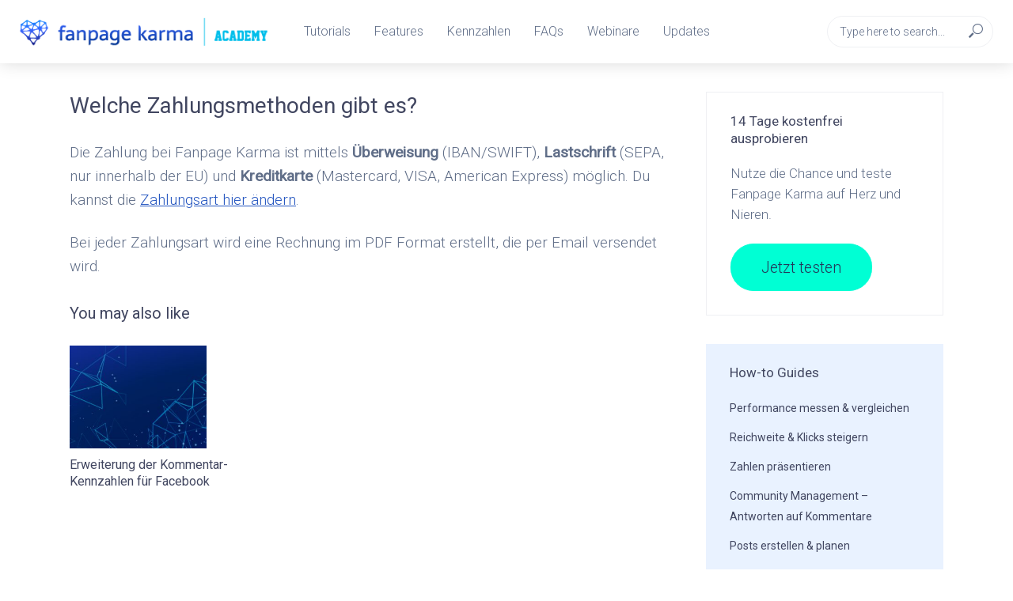

--- FILE ---
content_type: text/html; charset=UTF-8
request_url: https://academy.fanpagekarma.com/hrf_faq/welche-zahlungsmethoden-gibt-es/
body_size: 16443
content:
<!DOCTYPE html>
<html lang="de-DE">
<head>
<meta charset="UTF-8">
<meta name="viewport" content="width=device-width,initial-scale=1.0">
<link rel="pingback" href="https://academy.fanpagekarma.com/xmlrpc.php">
<link rel="profile" href="https://gmpg.org/xfn/11" />
<meta name='robots' content='index, follow, max-image-preview:large, max-snippet:-1, max-video-preview:-1' />
	<style>img:is([sizes="auto" i], [sizes^="auto," i]) { contain-intrinsic-size: 3000px 1500px }</style>
	
	<!-- This site is optimized with the Yoast SEO plugin v26.8 - https://yoast.com/product/yoast-seo-wordpress/ -->
	<title>Welche Zahlungsmethoden gibt es? - Fanpage Karma Academy</title>
	<link rel="canonical" href="https://academy.fanpagekarma.com/hrf_faq/welche-zahlungsmethoden-gibt-es/" />
	<meta property="og:locale" content="de_DE" />
	<meta property="og:type" content="article" />
	<meta property="og:title" content="Welche Zahlungsmethoden gibt es? - Fanpage Karma Academy" />
	<meta property="og:description" content="Die Zahlung bei Fanpage Karma ist mittels Überweisung (IBAN/SWIFT), Lastschrift (SEPA, nur innerhalb der EU) und Kreditkarte (Mastercard, VISA, American Express) möglich. Du kannst die Zahlungsart hier ändern. Bei jeder Zahlungsart wird eine Rechnung im PDF Format erstellt, die per Email versendet wird." />
	<meta property="og:url" content="https://academy.fanpagekarma.com/hrf_faq/welche-zahlungsmethoden-gibt-es/" />
	<meta property="og:site_name" content="Fanpage Karma Academy" />
	<meta property="article:modified_time" content="2020-12-01T07:47:05+00:00" />
	<meta name="twitter:card" content="summary_large_image" />
	<script type="application/ld+json" class="yoast-schema-graph">{"@context":"https://schema.org","@graph":[{"@type":"WebPage","@id":"https://academy.fanpagekarma.com/hrf_faq/welche-zahlungsmethoden-gibt-es/","url":"https://academy.fanpagekarma.com/hrf_faq/welche-zahlungsmethoden-gibt-es/","name":"Welche Zahlungsmethoden gibt es? - Fanpage Karma Academy","isPartOf":{"@id":"https://academy.fanpagekarma.com/#website"},"datePublished":"2019-06-06T09:35:30+00:00","dateModified":"2020-12-01T07:47:05+00:00","breadcrumb":{"@id":"https://academy.fanpagekarma.com/hrf_faq/welche-zahlungsmethoden-gibt-es/#breadcrumb"},"inLanguage":"de","potentialAction":[{"@type":"ReadAction","target":["https://academy.fanpagekarma.com/hrf_faq/welche-zahlungsmethoden-gibt-es/"]}]},{"@type":"BreadcrumbList","@id":"https://academy.fanpagekarma.com/hrf_faq/welche-zahlungsmethoden-gibt-es/#breadcrumb","itemListElement":[{"@type":"ListItem","position":1,"name":"Startseite","item":"https://academy.fanpagekarma.com/"},{"@type":"ListItem","position":2,"name":"Welche Zahlungsmethoden gibt es?"}]},{"@type":"WebSite","@id":"https://academy.fanpagekarma.com/#website","url":"https://academy.fanpagekarma.com/","name":"Fanpage Karma Academy","description":"","publisher":{"@id":"https://academy.fanpagekarma.com/#organization"},"potentialAction":[{"@type":"SearchAction","target":{"@type":"EntryPoint","urlTemplate":"https://academy.fanpagekarma.com/?s={search_term_string}"},"query-input":{"@type":"PropertyValueSpecification","valueRequired":true,"valueName":"search_term_string"}}],"inLanguage":"de"},{"@type":"Organization","@id":"https://academy.fanpagekarma.com/#organization","name":"Fanpage Karma Academy","url":"https://academy.fanpagekarma.com/","logo":{"@type":"ImageObject","inLanguage":"de","@id":"https://academy.fanpagekarma.com/#/schema/logo/image/","url":"https://academy.fanpagekarma.com/wp-content/uploads/2018/10/cropped-Kopie-von-fpk-Logo-weiß.png","contentUrl":"https://academy.fanpagekarma.com/wp-content/uploads/2018/10/cropped-Kopie-von-fpk-Logo-weiß.png","width":1672,"height":418,"caption":"Fanpage Karma Academy"},"image":{"@id":"https://academy.fanpagekarma.com/#/schema/logo/image/"}}]}</script>
	<!-- / Yoast SEO plugin. -->


<link rel='dns-prefetch' href='//fonts.googleapis.com' />
<link rel="alternate" type="application/rss+xml" title="Fanpage Karma Academy &raquo; Feed" href="https://academy.fanpagekarma.com/feed/" />
<script type="text/javascript" id="wpp-js" src="https://academy.fanpagekarma.com/wp-content/plugins/wordpress-popular-posts/assets/js/wpp.min.js?ver=7.3.6" data-sampling="0" data-sampling-rate="100" data-api-url="https://academy.fanpagekarma.com/wp-json/wordpress-popular-posts" data-post-id="1908" data-token="f9bed9f0f6" data-lang="0" data-debug="0"></script>
<script type="text/javascript">
/* <![CDATA[ */
window._wpemojiSettings = {"baseUrl":"https:\/\/s.w.org\/images\/core\/emoji\/15.0.3\/72x72\/","ext":".png","svgUrl":"https:\/\/s.w.org\/images\/core\/emoji\/15.0.3\/svg\/","svgExt":".svg","source":{"wpemoji":"https:\/\/academy.fanpagekarma.com\/wp-includes\/js\/wp-emoji.js","twemoji":"https:\/\/academy.fanpagekarma.com\/wp-includes\/js\/twemoji.js"}};
/**
 * @output wp-includes/js/wp-emoji-loader.js
 */

/**
 * Emoji Settings as exported in PHP via _print_emoji_detection_script().
 * @typedef WPEmojiSettings
 * @type {object}
 * @property {?object} source
 * @property {?string} source.concatemoji
 * @property {?string} source.twemoji
 * @property {?string} source.wpemoji
 * @property {?boolean} DOMReady
 * @property {?Function} readyCallback
 */

/**
 * Support tests.
 * @typedef SupportTests
 * @type {object}
 * @property {?boolean} flag
 * @property {?boolean} emoji
 */

/**
 * IIFE to detect emoji support and load Twemoji if needed.
 *
 * @param {Window} window
 * @param {Document} document
 * @param {WPEmojiSettings} settings
 */
( function wpEmojiLoader( window, document, settings ) {
	if ( typeof Promise === 'undefined' ) {
		return;
	}

	var sessionStorageKey = 'wpEmojiSettingsSupports';
	var tests = [ 'flag', 'emoji' ];

	/**
	 * Checks whether the browser supports offloading to a Worker.
	 *
	 * @since 6.3.0
	 *
	 * @private
	 *
	 * @returns {boolean}
	 */
	function supportsWorkerOffloading() {
		return (
			typeof Worker !== 'undefined' &&
			typeof OffscreenCanvas !== 'undefined' &&
			typeof URL !== 'undefined' &&
			URL.createObjectURL &&
			typeof Blob !== 'undefined'
		);
	}

	/**
	 * @typedef SessionSupportTests
	 * @type {object}
	 * @property {number} timestamp
	 * @property {SupportTests} supportTests
	 */

	/**
	 * Get support tests from session.
	 *
	 * @since 6.3.0
	 *
	 * @private
	 *
	 * @returns {?SupportTests} Support tests, or null if not set or older than 1 week.
	 */
	function getSessionSupportTests() {
		try {
			/** @type {SessionSupportTests} */
			var item = JSON.parse(
				sessionStorage.getItem( sessionStorageKey )
			);
			if (
				typeof item === 'object' &&
				typeof item.timestamp === 'number' &&
				new Date().valueOf() < item.timestamp + 604800 && // Note: Number is a week in seconds.
				typeof item.supportTests === 'object'
			) {
				return item.supportTests;
			}
		} catch ( e ) {}
		return null;
	}

	/**
	 * Persist the supports in session storage.
	 *
	 * @since 6.3.0
	 *
	 * @private
	 *
	 * @param {SupportTests} supportTests Support tests.
	 */
	function setSessionSupportTests( supportTests ) {
		try {
			/** @type {SessionSupportTests} */
			var item = {
				supportTests: supportTests,
				timestamp: new Date().valueOf()
			};

			sessionStorage.setItem(
				sessionStorageKey,
				JSON.stringify( item )
			);
		} catch ( e ) {}
	}

	/**
	 * Checks if two sets of Emoji characters render the same visually.
	 *
	 * This function may be serialized to run in a Worker. Therefore, it cannot refer to variables from the containing
	 * scope. Everything must be passed by parameters.
	 *
	 * @since 4.9.0
	 *
	 * @private
	 *
	 * @param {CanvasRenderingContext2D} context 2D Context.
	 * @param {string} set1 Set of Emoji to test.
	 * @param {string} set2 Set of Emoji to test.
	 *
	 * @return {boolean} True if the two sets render the same.
	 */
	function emojiSetsRenderIdentically( context, set1, set2 ) {
		// Cleanup from previous test.
		context.clearRect( 0, 0, context.canvas.width, context.canvas.height );
		context.fillText( set1, 0, 0 );
		var rendered1 = new Uint32Array(
			context.getImageData(
				0,
				0,
				context.canvas.width,
				context.canvas.height
			).data
		);

		// Cleanup from previous test.
		context.clearRect( 0, 0, context.canvas.width, context.canvas.height );
		context.fillText( set2, 0, 0 );
		var rendered2 = new Uint32Array(
			context.getImageData(
				0,
				0,
				context.canvas.width,
				context.canvas.height
			).data
		);

		return rendered1.every( function ( rendered2Data, index ) {
			return rendered2Data === rendered2[ index ];
		} );
	}

	/**
	 * Determines if the browser properly renders Emoji that Twemoji can supplement.
	 *
	 * This function may be serialized to run in a Worker. Therefore, it cannot refer to variables from the containing
	 * scope. Everything must be passed by parameters.
	 *
	 * @since 4.2.0
	 *
	 * @private
	 *
	 * @param {CanvasRenderingContext2D} context 2D Context.
	 * @param {string} type Whether to test for support of "flag" or "emoji".
	 * @param {Function} emojiSetsRenderIdentically Reference to emojiSetsRenderIdentically function, needed due to minification.
	 *
	 * @return {boolean} True if the browser can render emoji, false if it cannot.
	 */
	function browserSupportsEmoji( context, type, emojiSetsRenderIdentically ) {
		var isIdentical;

		switch ( type ) {
			case 'flag':
				/*
				 * Test for Transgender flag compatibility. Added in Unicode 13.
				 *
				 * To test for support, we try to render it, and compare the rendering to how it would look if
				 * the browser doesn't render it correctly (white flag emoji + transgender symbol).
				 */
				isIdentical = emojiSetsRenderIdentically(
					context,
					'\uD83C\uDFF3\uFE0F\u200D\u26A7\uFE0F', // as a zero-width joiner sequence
					'\uD83C\uDFF3\uFE0F\u200B\u26A7\uFE0F' // separated by a zero-width space
				);

				if ( isIdentical ) {
					return false;
				}

				/*
				 * Test for UN flag compatibility. This is the least supported of the letter locale flags,
				 * so gives us an easy test for full support.
				 *
				 * To test for support, we try to render it, and compare the rendering to how it would look if
				 * the browser doesn't render it correctly ([U] + [N]).
				 */
				isIdentical = emojiSetsRenderIdentically(
					context,
					'\uD83C\uDDFA\uD83C\uDDF3', // as the sequence of two code points
					'\uD83C\uDDFA\u200B\uD83C\uDDF3' // as the two code points separated by a zero-width space
				);

				if ( isIdentical ) {
					return false;
				}

				/*
				 * Test for English flag compatibility. England is a country in the United Kingdom, it
				 * does not have a two letter locale code but rather a five letter sub-division code.
				 *
				 * To test for support, we try to render it, and compare the rendering to how it would look if
				 * the browser doesn't render it correctly (black flag emoji + [G] + [B] + [E] + [N] + [G]).
				 */
				isIdentical = emojiSetsRenderIdentically(
					context,
					// as the flag sequence
					'\uD83C\uDFF4\uDB40\uDC67\uDB40\uDC62\uDB40\uDC65\uDB40\uDC6E\uDB40\uDC67\uDB40\uDC7F',
					// with each code point separated by a zero-width space
					'\uD83C\uDFF4\u200B\uDB40\uDC67\u200B\uDB40\uDC62\u200B\uDB40\uDC65\u200B\uDB40\uDC6E\u200B\uDB40\uDC67\u200B\uDB40\uDC7F'
				);

				return ! isIdentical;
			case 'emoji':
				/*
				 * Four and twenty blackbirds baked in a pie.
				 *
				 * To test for Emoji 15.0 support, try to render a new emoji: Blackbird.
				 *
				 * The Blackbird is a ZWJ sequence combining 🐦 Bird and ⬛ large black square.,
				 *
				 * 0x1F426 (\uD83D\uDC26) == Bird
				 * 0x200D == Zero-Width Joiner (ZWJ) that links the code points for the new emoji or
				 * 0x200B == Zero-Width Space (ZWS) that is rendered for clients not supporting the new emoji.
				 * 0x2B1B == Large Black Square
				 *
				 * When updating this test for future Emoji releases, ensure that individual emoji that make up the
				 * sequence come from older emoji standards.
				 */
				isIdentical = emojiSetsRenderIdentically(
					context,
					'\uD83D\uDC26\u200D\u2B1B', // as the zero-width joiner sequence
					'\uD83D\uDC26\u200B\u2B1B' // separated by a zero-width space
				);

				return ! isIdentical;
		}

		return false;
	}

	/**
	 * Checks emoji support tests.
	 *
	 * This function may be serialized to run in a Worker. Therefore, it cannot refer to variables from the containing
	 * scope. Everything must be passed by parameters.
	 *
	 * @since 6.3.0
	 *
	 * @private
	 *
	 * @param {string[]} tests Tests.
	 * @param {Function} browserSupportsEmoji Reference to browserSupportsEmoji function, needed due to minification.
	 * @param {Function} emojiSetsRenderIdentically Reference to emojiSetsRenderIdentically function, needed due to minification.
	 *
	 * @return {SupportTests} Support tests.
	 */
	function testEmojiSupports( tests, browserSupportsEmoji, emojiSetsRenderIdentically ) {
		var canvas;
		if (
			typeof WorkerGlobalScope !== 'undefined' &&
			self instanceof WorkerGlobalScope
		) {
			canvas = new OffscreenCanvas( 300, 150 ); // Dimensions are default for HTMLCanvasElement.
		} else {
			canvas = document.createElement( 'canvas' );
		}

		var context = canvas.getContext( '2d', { willReadFrequently: true } );

		/*
		 * Chrome on OS X added native emoji rendering in M41. Unfortunately,
		 * it doesn't work when the font is bolder than 500 weight. So, we
		 * check for bold rendering support to avoid invisible emoji in Chrome.
		 */
		context.textBaseline = 'top';
		context.font = '600 32px Arial';

		var supports = {};
		tests.forEach( function ( test ) {
			supports[ test ] = browserSupportsEmoji( context, test, emojiSetsRenderIdentically );
		} );
		return supports;
	}

	/**
	 * Adds a script to the head of the document.
	 *
	 * @ignore
	 *
	 * @since 4.2.0
	 *
	 * @param {string} src The url where the script is located.
	 *
	 * @return {void}
	 */
	function addScript( src ) {
		var script = document.createElement( 'script' );
		script.src = src;
		script.defer = true;
		document.head.appendChild( script );
	}

	settings.supports = {
		everything: true,
		everythingExceptFlag: true
	};

	// Create a promise for DOMContentLoaded since the worker logic may finish after the event has fired.
	var domReadyPromise = new Promise( function ( resolve ) {
		document.addEventListener( 'DOMContentLoaded', resolve, {
			once: true
		} );
	} );

	// Obtain the emoji support from the browser, asynchronously when possible.
	new Promise( function ( resolve ) {
		var supportTests = getSessionSupportTests();
		if ( supportTests ) {
			resolve( supportTests );
			return;
		}

		if ( supportsWorkerOffloading() ) {
			try {
				// Note that the functions are being passed as arguments due to minification.
				var workerScript =
					'postMessage(' +
					testEmojiSupports.toString() +
					'(' +
					[
						JSON.stringify( tests ),
						browserSupportsEmoji.toString(),
						emojiSetsRenderIdentically.toString()
					].join( ',' ) +
					'));';
				var blob = new Blob( [ workerScript ], {
					type: 'text/javascript'
				} );
				var worker = new Worker( URL.createObjectURL( blob ), { name: 'wpTestEmojiSupports' } );
				worker.onmessage = function ( event ) {
					supportTests = event.data;
					setSessionSupportTests( supportTests );
					worker.terminate();
					resolve( supportTests );
				};
				return;
			} catch ( e ) {}
		}

		supportTests = testEmojiSupports( tests, browserSupportsEmoji, emojiSetsRenderIdentically );
		setSessionSupportTests( supportTests );
		resolve( supportTests );
	} )
		// Once the browser emoji support has been obtained from the session, finalize the settings.
		.then( function ( supportTests ) {
			/*
			 * Tests the browser support for flag emojis and other emojis, and adjusts the
			 * support settings accordingly.
			 */
			for ( var test in supportTests ) {
				settings.supports[ test ] = supportTests[ test ];

				settings.supports.everything =
					settings.supports.everything && settings.supports[ test ];

				if ( 'flag' !== test ) {
					settings.supports.everythingExceptFlag =
						settings.supports.everythingExceptFlag &&
						settings.supports[ test ];
				}
			}

			settings.supports.everythingExceptFlag =
				settings.supports.everythingExceptFlag &&
				! settings.supports.flag;

			// Sets DOMReady to false and assigns a ready function to settings.
			settings.DOMReady = false;
			settings.readyCallback = function () {
				settings.DOMReady = true;
			};
		} )
		.then( function () {
			return domReadyPromise;
		} )
		.then( function () {
			// When the browser can not render everything we need to load a polyfill.
			if ( ! settings.supports.everything ) {
				settings.readyCallback();

				var src = settings.source || {};

				if ( src.concatemoji ) {
					addScript( src.concatemoji );
				} else if ( src.wpemoji && src.twemoji ) {
					addScript( src.twemoji );
					addScript( src.wpemoji );
				}
			}
		} );
} )( window, document, window._wpemojiSettings );

/* ]]> */
</script>
<style id='wp-emoji-styles-inline-css' type='text/css'>

	img.wp-smiley, img.emoji {
		display: inline !important;
		border: none !important;
		box-shadow: none !important;
		height: 1em !important;
		width: 1em !important;
		margin: 0 0.07em !important;
		vertical-align: -0.1em !important;
		background: none !important;
		padding: 0 !important;
	}
</style>
<link rel='stylesheet' id='wp-block-library-css' href='https://academy.fanpagekarma.com/wp-content/plugins/gutenberg/build/styles/block-library/style.css' type='text/css' media='all' />
<link rel='stylesheet' id='ff-google-fonts-css' href='//fonts.googleapis.com/css?family=Raleway%3A400%2C500%2C700' type='text/css' media='all' />
<link rel='stylesheet' id='ff-shortcodes-css' href='https://academy.fanpagekarma.com/wp-content/plugins/fruitful-shortcodes/fruitful-shortcodes-2.0.0/assets/css/front.css' type='text/css' media='all' />
<link rel='stylesheet' id='ff-fruitful_alert-css' href='https://academy.fanpagekarma.com/wp-content/plugins/fruitful-shortcodes/fruitful-shortcodes-2.0.0//assets/shared/fruitful_alert/css/styles.css' type='text/css' media='all' />
<link rel='stylesheet' id='ff-fruitful_btn-css' href='https://academy.fanpagekarma.com/wp-content/plugins/fruitful-shortcodes/fruitful-shortcodes-2.0.0//assets/shared/fruitful_btn/css/styles.css' type='text/css' media='all' />
<link rel='stylesheet' id='ff-fruitful_dbox-css' href='https://academy.fanpagekarma.com/wp-content/plugins/fruitful-shortcodes/fruitful-shortcodes-2.0.0//assets/shared/fruitful_dbox/css/styles.css' type='text/css' media='all' />
<link rel='stylesheet' id='ff-fruitful_pbar-css' href='https://academy.fanpagekarma.com/wp-content/plugins/fruitful-shortcodes/fruitful-shortcodes-2.0.0//assets/shared/fruitful_pbar/css/styles.css' type='text/css' media='all' />
<link rel='stylesheet' id='ff-shortcodes-grid-css' href='https://academy.fanpagekarma.com/wp-content/plugins/fruitful-shortcodes/fruitful-shortcodes-2.0.0/assets/libs/bootstrap/bootstrap-grid.min.css' type='text/css' media='all' />
<link rel='stylesheet' id='ff-fruitful_recent_posts-css' href='https://academy.fanpagekarma.com/wp-content/plugins/fruitful-shortcodes/fruitful-shortcodes-2.0.0//assets/shared/fruitful_recent_posts/css/styles.css' type='text/css' media='all' />
<link rel='stylesheet' id='slick-css' href='https://academy.fanpagekarma.com/wp-content/plugins/fruitful-shortcodes/fruitful-shortcodes-2.0.0/assets/libs/slick/slick.css' type='text/css' media='all' />
<link rel='stylesheet' id='ff-fruitful_recent_posts_slider-css' href='https://academy.fanpagekarma.com/wp-content/plugins/fruitful-shortcodes/fruitful-shortcodes-2.0.0//assets/shared/fruitful_recent_posts_slider/css/styles.css' type='text/css' media='all' />
<link rel='stylesheet' id='ff-fruitful_tabs-css' href='https://academy.fanpagekarma.com/wp-content/plugins/fruitful-shortcodes/fruitful-shortcodes-2.0.0//assets/shared/fruitful_tabs/css/styles.css' type='text/css' media='all' />
<style id='classic-theme-styles-inline-css' type='text/css'>
/**
 * These rules are needed for backwards compatibility.
 * They should match the button element rules in the base theme.json file.
 */
.wp-block-button__link {
	color: #ffffff;
	background-color: #32373c;
	border-radius: 9999px; /* 100% causes an oval, but any explicit but really high value retains the pill shape. */

	/* This needs a low specificity so it won't override the rules from the button element if defined in theme.json. */
	box-shadow: none;
	text-decoration: none;

	/* The extra 2px are added to size solids the same as the outline versions.*/
	padding: calc(0.667em + 2px) calc(1.333em + 2px);

	font-size: 1.125em;
}

.wp-block-file__button {
	background: #32373c;
	color: #ffffff;
	text-decoration: none;
}

</style>
<style id='global-styles-inline-css' type='text/css'>
:root{--wp--preset--aspect-ratio--square: 1;--wp--preset--aspect-ratio--4-3: 4/3;--wp--preset--aspect-ratio--3-4: 3/4;--wp--preset--aspect-ratio--3-2: 3/2;--wp--preset--aspect-ratio--2-3: 2/3;--wp--preset--aspect-ratio--16-9: 16/9;--wp--preset--aspect-ratio--9-16: 9/16;--wp--preset--color--black: #000000;--wp--preset--color--cyan-bluish-gray: #abb8c3;--wp--preset--color--white: #ffffff;--wp--preset--color--pale-pink: #f78da7;--wp--preset--color--vivid-red: #cf2e2e;--wp--preset--color--luminous-vivid-orange: #ff6900;--wp--preset--color--luminous-vivid-amber: #fcb900;--wp--preset--color--light-green-cyan: #7bdcb5;--wp--preset--color--vivid-green-cyan: #00d084;--wp--preset--color--pale-cyan-blue: #8ed1fc;--wp--preset--color--vivid-cyan-blue: #0693e3;--wp--preset--color--vivid-purple: #9b51e0;--wp--preset--color--vlog-acc: #2556c0;--wp--preset--color--vlog-meta: #999999;--wp--preset--color--vlog-txt: #606e88;--wp--preset--color--vlog-bg: #ffffff;--wp--preset--color--vlog-highlight-txt: #414660;--wp--preset--color--vlog-highlight-bg: #e9f2ff;--wp--preset--gradient--vivid-cyan-blue-to-vivid-purple: linear-gradient(135deg,rgb(6,147,227) 0%,rgb(155,81,224) 100%);--wp--preset--gradient--light-green-cyan-to-vivid-green-cyan: linear-gradient(135deg,rgb(122,220,180) 0%,rgb(0,208,130) 100%);--wp--preset--gradient--luminous-vivid-amber-to-luminous-vivid-orange: linear-gradient(135deg,rgb(252,185,0) 0%,rgb(255,105,0) 100%);--wp--preset--gradient--luminous-vivid-orange-to-vivid-red: linear-gradient(135deg,rgb(255,105,0) 0%,rgb(207,46,46) 100%);--wp--preset--gradient--very-light-gray-to-cyan-bluish-gray: linear-gradient(135deg,rgb(238,238,238) 0%,rgb(169,184,195) 100%);--wp--preset--gradient--cool-to-warm-spectrum: linear-gradient(135deg,rgb(74,234,220) 0%,rgb(151,120,209) 20%,rgb(207,42,186) 40%,rgb(238,44,130) 60%,rgb(251,105,98) 80%,rgb(254,248,76) 100%);--wp--preset--gradient--blush-light-purple: linear-gradient(135deg,rgb(255,206,236) 0%,rgb(152,150,240) 100%);--wp--preset--gradient--blush-bordeaux: linear-gradient(135deg,rgb(254,205,165) 0%,rgb(254,45,45) 50%,rgb(107,0,62) 100%);--wp--preset--gradient--luminous-dusk: linear-gradient(135deg,rgb(255,203,112) 0%,rgb(199,81,192) 50%,rgb(65,88,208) 100%);--wp--preset--gradient--pale-ocean: linear-gradient(135deg,rgb(255,245,203) 0%,rgb(182,227,212) 50%,rgb(51,167,181) 100%);--wp--preset--gradient--electric-grass: linear-gradient(135deg,rgb(202,248,128) 0%,rgb(113,206,126) 100%);--wp--preset--gradient--midnight: linear-gradient(135deg,rgb(2,3,129) 0%,rgb(40,116,252) 100%);--wp--preset--font-size--small: 15.2px;--wp--preset--font-size--medium: 20px;--wp--preset--font-size--large: 26.6px;--wp--preset--font-size--x-large: 42px;--wp--preset--font-size--normal: 19px;--wp--preset--font-size--huge: 34.2px;--wp--preset--spacing--20: 0.44rem;--wp--preset--spacing--30: 0.67rem;--wp--preset--spacing--40: 1rem;--wp--preset--spacing--50: 1.5rem;--wp--preset--spacing--60: 2.25rem;--wp--preset--spacing--70: 3.38rem;--wp--preset--spacing--80: 5.06rem;--wp--preset--shadow--natural: 6px 6px 9px rgba(0, 0, 0, 0.2);--wp--preset--shadow--deep: 12px 12px 50px rgba(0, 0, 0, 0.4);--wp--preset--shadow--sharp: 6px 6px 0px rgba(0, 0, 0, 0.2);--wp--preset--shadow--outlined: 6px 6px 0px -3px rgb(255, 255, 255), 6px 6px rgb(0, 0, 0);--wp--preset--shadow--crisp: 6px 6px 0px rgb(0, 0, 0);}:where(.is-layout-flex){gap: 0.5em;}:where(.is-layout-grid){gap: 0.5em;}body .is-layout-flex{display: flex;}.is-layout-flex{flex-wrap: wrap;align-items: center;}.is-layout-flex > :is(*, div){margin: 0;}body .is-layout-grid{display: grid;}.is-layout-grid > :is(*, div){margin: 0;}:where(.wp-block-columns.is-layout-flex){gap: 2em;}:where(.wp-block-columns.is-layout-grid){gap: 2em;}:where(.wp-block-post-template.is-layout-flex){gap: 1.25em;}:where(.wp-block-post-template.is-layout-grid){gap: 1.25em;}.has-black-color{color: var(--wp--preset--color--black) !important;}.has-cyan-bluish-gray-color{color: var(--wp--preset--color--cyan-bluish-gray) !important;}.has-white-color{color: var(--wp--preset--color--white) !important;}.has-pale-pink-color{color: var(--wp--preset--color--pale-pink) !important;}.has-vivid-red-color{color: var(--wp--preset--color--vivid-red) !important;}.has-luminous-vivid-orange-color{color: var(--wp--preset--color--luminous-vivid-orange) !important;}.has-luminous-vivid-amber-color{color: var(--wp--preset--color--luminous-vivid-amber) !important;}.has-light-green-cyan-color{color: var(--wp--preset--color--light-green-cyan) !important;}.has-vivid-green-cyan-color{color: var(--wp--preset--color--vivid-green-cyan) !important;}.has-pale-cyan-blue-color{color: var(--wp--preset--color--pale-cyan-blue) !important;}.has-vivid-cyan-blue-color{color: var(--wp--preset--color--vivid-cyan-blue) !important;}.has-vivid-purple-color{color: var(--wp--preset--color--vivid-purple) !important;}.has-black-background-color{background-color: var(--wp--preset--color--black) !important;}.has-cyan-bluish-gray-background-color{background-color: var(--wp--preset--color--cyan-bluish-gray) !important;}.has-white-background-color{background-color: var(--wp--preset--color--white) !important;}.has-pale-pink-background-color{background-color: var(--wp--preset--color--pale-pink) !important;}.has-vivid-red-background-color{background-color: var(--wp--preset--color--vivid-red) !important;}.has-luminous-vivid-orange-background-color{background-color: var(--wp--preset--color--luminous-vivid-orange) !important;}.has-luminous-vivid-amber-background-color{background-color: var(--wp--preset--color--luminous-vivid-amber) !important;}.has-light-green-cyan-background-color{background-color: var(--wp--preset--color--light-green-cyan) !important;}.has-vivid-green-cyan-background-color{background-color: var(--wp--preset--color--vivid-green-cyan) !important;}.has-pale-cyan-blue-background-color{background-color: var(--wp--preset--color--pale-cyan-blue) !important;}.has-vivid-cyan-blue-background-color{background-color: var(--wp--preset--color--vivid-cyan-blue) !important;}.has-vivid-purple-background-color{background-color: var(--wp--preset--color--vivid-purple) !important;}.has-black-border-color{border-color: var(--wp--preset--color--black) !important;}.has-cyan-bluish-gray-border-color{border-color: var(--wp--preset--color--cyan-bluish-gray) !important;}.has-white-border-color{border-color: var(--wp--preset--color--white) !important;}.has-pale-pink-border-color{border-color: var(--wp--preset--color--pale-pink) !important;}.has-vivid-red-border-color{border-color: var(--wp--preset--color--vivid-red) !important;}.has-luminous-vivid-orange-border-color{border-color: var(--wp--preset--color--luminous-vivid-orange) !important;}.has-luminous-vivid-amber-border-color{border-color: var(--wp--preset--color--luminous-vivid-amber) !important;}.has-light-green-cyan-border-color{border-color: var(--wp--preset--color--light-green-cyan) !important;}.has-vivid-green-cyan-border-color{border-color: var(--wp--preset--color--vivid-green-cyan) !important;}.has-pale-cyan-blue-border-color{border-color: var(--wp--preset--color--pale-cyan-blue) !important;}.has-vivid-cyan-blue-border-color{border-color: var(--wp--preset--color--vivid-cyan-blue) !important;}.has-vivid-purple-border-color{border-color: var(--wp--preset--color--vivid-purple) !important;}.has-vivid-cyan-blue-to-vivid-purple-gradient-background{background: var(--wp--preset--gradient--vivid-cyan-blue-to-vivid-purple) !important;}.has-light-green-cyan-to-vivid-green-cyan-gradient-background{background: var(--wp--preset--gradient--light-green-cyan-to-vivid-green-cyan) !important;}.has-luminous-vivid-amber-to-luminous-vivid-orange-gradient-background{background: var(--wp--preset--gradient--luminous-vivid-amber-to-luminous-vivid-orange) !important;}.has-luminous-vivid-orange-to-vivid-red-gradient-background{background: var(--wp--preset--gradient--luminous-vivid-orange-to-vivid-red) !important;}.has-very-light-gray-to-cyan-bluish-gray-gradient-background{background: var(--wp--preset--gradient--very-light-gray-to-cyan-bluish-gray) !important;}.has-cool-to-warm-spectrum-gradient-background{background: var(--wp--preset--gradient--cool-to-warm-spectrum) !important;}.has-blush-light-purple-gradient-background{background: var(--wp--preset--gradient--blush-light-purple) !important;}.has-blush-bordeaux-gradient-background{background: var(--wp--preset--gradient--blush-bordeaux) !important;}.has-luminous-dusk-gradient-background{background: var(--wp--preset--gradient--luminous-dusk) !important;}.has-pale-ocean-gradient-background{background: var(--wp--preset--gradient--pale-ocean) !important;}.has-electric-grass-gradient-background{background: var(--wp--preset--gradient--electric-grass) !important;}.has-midnight-gradient-background{background: var(--wp--preset--gradient--midnight) !important;}.has-small-font-size{font-size: var(--wp--preset--font-size--small) !important;}.has-medium-font-size{font-size: var(--wp--preset--font-size--medium) !important;}.has-large-font-size{font-size: var(--wp--preset--font-size--large) !important;}.has-x-large-font-size{font-size: var(--wp--preset--font-size--x-large) !important;}
:where(.wp-block-columns.is-layout-flex){gap: 2em;}:where(.wp-block-columns.is-layout-grid){gap: 2em;}
:root :where(.wp-block-pullquote){font-size: 1.5em;line-height: 1.6;}
:where(.wp-block-post-template.is-layout-flex){gap: 1.25em;}:where(.wp-block-post-template.is-layout-grid){gap: 1.25em;}
:where(.wp-block-term-template.is-layout-flex){gap: 1.25em;}:where(.wp-block-term-template.is-layout-grid){gap: 1.25em;}
</style>
<link rel='stylesheet' id='wpml-legacy-vertical-list-0-css' href='https://academy.fanpagekarma.com/wp-content/plugins/sitepress-multilingual-cms/templates/language-switchers/legacy-list-vertical/style.min.css' type='text/css' media='all' />
<link rel='stylesheet' id='wordpress-popular-posts-css-css' href='https://academy.fanpagekarma.com/wp-content/plugins/wordpress-popular-posts/assets/css/wpp.css' type='text/css' media='all' />
<link rel='stylesheet' id='vlog-fonts-css' href='https://fonts.googleapis.com/css?family=Roboto%3A400%2C300&#038;subset=latin' type='text/css' media='all' />
<link rel='stylesheet' id='vlog-main-css' href='https://academy.fanpagekarma.com/wp-content/themes/vlog/assets/css/min.css' type='text/css' media='all' />
<style id='vlog-main-inline-css' type='text/css'>
body,#cancel-comment-reply-link,.vlog-wl-action .vlog-button,.vlog-actions-menu .vlog-action-login a {color: #606e88;font-family: 'Roboto';font-weight: 300;}.vlog-body-box{background-color:#ffffff;}h1, h2, h3, h4, h5, h6,.h1, .h2, .h3, .h4, .h5, .h6,blockquote,.vlog-comments .url,.comment-author b,.vlog-site-header .site-title a,.entry-content thead td,#bbpress-forums .bbp-forum-title, #bbpress-forums .bbp-topic-permalink,.wp-block-cover .wp-block-cover-image-text, .wp-block-cover .wp-block-cover-text, .wp-block-cover h2, .wp-block-cover-image .wp-block-cover-image-text, .wp-block-cover-image .wp-block-cover-text, .wp-block-cover-image h2 {font-family: 'Roboto';font-weight: 400;}.vlog-site-header a,.dl-menuwrapper li a{font-family: 'Roboto';font-weight: 300;}body{font-size: 1.9rem;}.entry-headline.h4{font-size: 1.8rem;}.vlog-site-header .vlog-main-nav li a{font-size: 1.6rem;}.vlog-sidebar, .vlog-site-footer p, .vlog-lay-b .entry-content p, .vlog-lay-c .entry-content p, .vlog-lay-d .entry-content p, .vlog-lay-e .entry-content p{font-size: 1.7rem;}.widget .widget-title{font-size: 1.7rem;}.vlog-mod-head .vlog-mod-title h4{font-size: 2.0rem;}h1, .h1 {font-size: 2.8rem;}h2, .h2 {font-size: 2.4rem;}h3, .h3 {font-size: 2.6rem;}h4, .h4, .vlog-no-sid .vlog-lay-d .h5, .vlog-no-sid .vlog-lay-e .h5, .vlog-no-sid .vlog-lay-f .h5 {font-size: 1.8rem;}h5, .h5, .vlog-no-sid .vlog-lay-g .h6 {font-size: 1.6rem;}h6, .h6 {font-size: 1.4rem;}.h7{font-size: 1.3rem;}.entry-headline h4{font-size: 1.8rem;}.meta-item{font-size: 1.3rem;}.vlog-top-bar,.vlog-top-bar .sub-menu{background-color: #2556c0;}.vlog-top-bar ul li a,.vlog-site-date{color: #ffffff;}.vlog-top-bar ul li:hover > a{color: #ffffff;}.vlog-header-middle{height: 80px;}.vlog-header-middle .site-title img{max-height: 80px;}.vlog-site-header,.vlog-header-shadow .vlog-header-wrapper,.vlog-site-header .vlog-main-nav .sub-menu,.vlog-actions-button .sub-menu,.vlog-site-header .vlog-main-nav > li:hover > a,.vlog-actions-button:hover > span,.vlog-action-search.active.vlog-actions-button > span,.vlog-actions-search input[type=text]:focus,.vlog-responsive-header,.dl-menuwrapper .dl-menu{background-color: #ffffff;}.vlog-site-header,.vlog-site-header .entry-title a,.vlog-site-header a,.vlog-custom-cart,.dl-menuwrapper li a,.vlog-site-header .vlog-search-form input[type=text],.vlog-responsive-header,.vlog-responsive-header a.vlog-responsive-header .entry-title a,.dl-menuwrapper button,.vlog-remove-wl, .vlog-remove-ll {color: #606e88;}.vlog-main-nav .sub-menu li:hover > a,.vlog-main-nav > .current_page_item > a,.vlog-main-nav .current-menu-item > a,.vlog-main-nav li:not(.menu-item-has-children):hover > a,.vlog-actions-button.vlog-action-search:hover span,.vlog-actions-button.vlog-cart-icon:hover a,.dl-menuwrapper li a:focus,.dl-menuwrapper li a:hover,.dl-menuwrapper button:hover,.vlog-main-nav .vlog-mega-menu .entry-title a:hover,.vlog-menu-posts .entry-title a:hover,.vlog-menu-posts .vlog-remove-wl:hover{color: #2556c0;}.vlog-site-header .vlog-search-form input[type=text]::-webkit-input-placeholder { color: #606e88;}.vlog-site-header .vlog-search-form input[type=text]::-moz-placeholder {color: #606e88;}.vlog-site-header .vlog-search-form input[type=text]:-ms-input-placeholder {color: #606e88;}.vlog-watch-later-count{background-color: #2556c0;}.pulse{-webkit-box-shadow: 0 0 0 0 #f0f0f0, 0 0 0 0 rgba(37,86,192,0.7);box-shadow: 0 0 0 0 #f0f0f0, 0 0 0 0 rgba(37,86,192,0.7);}.vlog-header-bottom{background: #f6f6f6;}.vlog-header-bottom,.vlog-header-bottom .entry-title a,.vlog-header-bottom a,.vlog-header-bottom .vlog-search-form input[type=text]{color: #606e88;}.vlog-header-bottom .vlog-main-nav .sub-menu li:hover > a, .vlog-header-bottom .vlog-main-nav > .current_page_item > a, .vlog-header-bottom .vlog-main-nav .current-menu-item > a, .vlog-header-bottom .vlog-main-nav li:not(.menu-item-has-children):hover > a, .vlog-header-bottom .vlog-actions-button.vlog-action-search:hover span,.vlog-header-bottom .entry-title a:hover,.vlog-header-bottom .vlog-remove-wl:hover,.vlog-header-bottom .vlog-mega-menu .entry-title a:hover{color: #2556c0;}.vlog-header-bottom li:hover a,.vlog-header-bottom li:hover > span{color: #606e88;}.vlog-header-bottom .vlog-search-form input[type=text]::-webkit-input-placeholder { color: #606e88;}.vlog-header-bottom .vlog-search-form input[type=text]::-moz-placeholder {color: #606e88;}.vlog-header-bottom .vlog-search-form input[type=text]:-ms-input-placeholder {color: #606e88;}.vlog-header-bottom .vlog-watch-later-count{background-color: #2556c0;}.vlog-header-bottom .pulse{-webkit-box-shadow: 0 0 0 0 #f0f0f0, 0 0 0 0 rgba(37,86,192,0.7);box-shadow: 0 0 0 0 #f0f0f0, 0 0 0 0 rgba(37,86,192,0.7);}.vlog-sticky-header.vlog-site-header,.vlog-sticky-header.vlog-site-header .vlog-main-nav .sub-menu,.vlog-sticky-header .vlog-actions-button .sub-menu,.vlog-sticky-header.vlog-site-header .vlog-main-nav > li:hover > a,.vlog-sticky-header .vlog-actions-button:hover > span,.vlog-sticky-header .vlog-action-search.active.vlog-actions-button > span,.vlog-sticky-header .vlog-actions-search input[type=text]:focus{background-color: #ffffff;}.vlog-sticky-header,.vlog-sticky-header .entry-title a,.vlog-sticky-header a,.vlog-sticky-header .vlog-search-form input[type=text],.vlog-sticky-header.vlog-site-header a{color: #606e88;}.vlog-sticky-header .vlog-main-nav .sub-menu li:hover > a,.vlog-sticky-header .vlog-main-nav > .current_page_item > a,.vlog-sticky-header .vlog-main-nav li:not(.menu-item-has-children):hover > a,.vlog-sticky-header .vlog-actions-button.vlog-action-search:hover span,.vlog-sticky-header.vlog-header-bottom .vlog-main-nav .current-menu-item > a,.vlog-sticky-header.vlog-header-bottom .entry-title a:hover,.vlog-sticky-header.vlog-header-bottom.vlog-remove-wl:hover,.vlog-sticky-header .vlog-main-nav .vlog-mega-menu .entry-title a:hover,.vlog-sticky-header .vlog-menu-posts .entry-title a:hover,.vlog-sticky-header .vlog-menu-posts .vlog-remove-wl:hover {color: #2556c0;}.vlog-header-bottom .vlog-search-form input[type=text]::-webkit-input-placeholder { color: #606e88;}.vlog-header-bottom .vlog-search-form input[type=text]::-moz-placeholder {color: #606e88;}.vlog-header-bottom .vlog-search-form input[type=text]:-ms-input-placeholder {color: #606e88;}.vlog-sticky-header .vlog-watch-later-count{background-color: #2556c0;}.vlog-sticky-header .pulse{-webkit-box-shadow: 0 0 0 0 #f0f0f0, 0 0 0 0 rgba(37,86,192,0.7);box-shadow: 0 0 0 0 #f0f0f0, 0 0 0 0 rgba(37,86,192,0.7);}a{color: #2556c0; }.meta-item,.meta-icon,.meta-comments a,.vlog-prev-next-nav .vlog-pn-ico,.comment-metadata a,.widget_calendar table caption,.widget_archive li,.widget_recent_comments li,.rss-date,.widget_rss cite,.widget_tag_cloud a:after,.widget_recent_entries li .post-date,.meta-tags a:after,.bbp-forums .bbp-forum-freshness a,#vlog-video-sticky-close{color: #999999; }.vlog-pagination .dots:hover, .vlog-pagination a, .vlog-post .entry-category a:hover,a.meta-icon:hover,.meta-comments:hover,.meta-comments:hover a,.vlog-prev-next-nav a,.widget_tag_cloud a,.widget_calendar table tfoot tr td a,.vlog-button-search,.meta-tags a,.vlog-all-link:hover,.vlog-sl-item:hover,.entry-content-single .meta-tags a:hover,#bbpress-forums .bbp-forum-title, #bbpress-forums .bbp-topic-permalink{color: #606e88; }.vlog-count,.vlog-button,.vlog-pagination .vlog-button,.vlog-pagination .vlog-button:hover,.vlog-listen-later-count,.vlog-cart-icon a .vlog-cart-count,a.page-numbers:hover,.widget_calendar table tbody td a,.vlog-load-more a,.vlog-next a,.vlog-prev a,.vlog-pagination .next,.vlog-pagination .prev,.mks_author_link,.mks_read_more a,.vlog-wl-action .vlog-button,body .mejs-controls .mejs-time-rail .mejs-time-current,.vlog-link-pages a,body a.llms-button-action {background-color: #2556c0;}body a.llms-button-action:hover {background-color: #2556c0;color: #fff;}.vlog-pagination .uil-ripple-css div:nth-of-type(1),.vlog-pagination .uil-ripple-css div:nth-of-type(2),blockquote{border-color: #2556c0;}.entry-content-single a,#bbpress-forums .bbp-forum-title:hover, #bbpress-forums .bbp-topic-permalink:hover{color: #2556c0;}.entry-content-single a:not(.wp-block-button__link):hover,.textwidget a:hover{color: #606e88;}.vlog-site-content,.vlog-content .entry-content-single a.vlog-popup-img,.vlog-format-content.vlog-sticky-video{ background: #ffffff;}.vlog-content .entry-content-single a.vlog-popup-img{color: #ffffff;}h1,h2,h3,h4,h5,h6,.h1, .h2, .h3, .h4, .h5, .h6,.entry-title a,.vlog-comments .url,.rsswidget:hover,.vlog-format-inplay .entry-category a:hover,.vlog-format-inplay .meta-comments a:hover,.vlog-format-inplay .action-item,.vlog-format-inplay .entry-title a,.vlog-format-inplay .entry-title a:hover { color: #414660;}.widget ul li a{color: #606e88;}.widget ul li a:hover,.entry-title a:hover,.widget .vlog-search-form .vlog-button-search:hover,.bypostauthor .comment-body .fn:before,.vlog-comments .url:hover,#cancel-comment-reply-link,.widget_tag_cloud a:hover,.meta-tags a:hover,.vlog-remove-wl:hover{color: #2556c0;}.entry-content p{color: #606e88;}.widget_calendar #today:after{background: rgba(96,110,136,0.1)}.vlog-button,.vlog-button a,.vlog-pagination .vlog-button,.vlog-pagination .next,.vlog-pagination .prev,a.page-numbers:hover,.widget_calendar table tbody td a,.vlog-featured-info-2 .entry-title a,.vlog-load-more a,.vlog-next a,.vlog-prev a,.mks_author_link,.mks_read_more a,.vlog-wl-action .vlog-button,.vlog-link-pages a,.vlog-link-pages a:hover{color: #FFF;}#cancel-comment-reply-link, .comment-reply-link, .vlog-rm,.vlog-mod-actions .vlog-all-link,.vlog-slider-controls .owl-next, .vlog-slider-controls .owl-prev {color: #2556c0; border-color: rgba(37,86,192,0.7)}.vlog-mod-actions .vlog-all-link:hover,.vlog-slider-controls .owl-next:hover, .vlog-slider-controls .owl-prev:hover {color: #606e88; border-color: rgba(96,110,136,0.7)}.comment-reply-link:hover,.vlog-rm:hover,a.button.product_type_simple.add_to_cart_button:hover,a.added_to_cart:hover,#cancel-comment-reply-link:hover{color: #606e88;border-color: #606e88;}.entry-content .wp-block-button__link,.wp-block-search__button{background: #2556c0; color: #ffffff;}.wp-block-button__link:hover,.wp-block-search__button:hover{color: #ffffff;}.wp-block-separator{border-color: rgba(96,110,136,0.2);border-bottom-width: 1px;}.wp-block-calendar tfoot a{color: #2556c0; }.vlog-highlight .entry-category,.vlog-highlight .entry-category a,.vlog-highlight .meta-item a,.vlog-highlight .meta-item span,.vlog-highlight .meta-item,.vlog-highlight.widget_tag_cloud a:hover{color: rgba(65,70,96,0.5);}.vlog-highlight {background: #e9f2ff;color: #414660;border: none;}.vlog-highlight .widget-title{border-bottom-color: rgba(65,70,96,0.1);}.vlog-highlight .entry-title,.vlog-highlight .entry-category a:hover,.vlog-highlight .action-item,.vlog-highlight .meta-item a:hover,.vlog-highlight .widget-title span,.vlog-highlight .entry-title a,.widget.vlog-highlight ul li a,.vlog-highlight.widget_calendar table tfoot tr td a,.vlog-highlight .widget_tag_cloud a{color: #414660;}.vlog-highlight .widget_calendar #today:after{ background: rgba(65,70,96,0.1);}.widget.vlog-highlightinput[type=number], .widget.vlog-highlight input[type=text], .widget.vlog-highlight input[type=email], .widget.vlog-highlight input[type=url], .widget.vlog-highlight input[type=tel], .widget.vlog-highlight input[type=date], .widget.vlog-highlight input[type=password], .widget.vlog-highlight select, .widget.vlog-highlight textarea{background: #FFF;color: #111;border-color: rgba(65,70,96,0.1);}.vlog-highlight .vlog-button-search{color:#111;}.vlog-bg-box,.author .vlog-mod-desc,.vlog-bg{background: rgba(96,110,136,0.05);}.vlog-pagination .current{background: rgba(96,110,136,0.1);}.vlog-site-footer{background: #ededed;color: #000000;}.vlog-site-footer .widget-title,.vlog-site-footer .widget_calendar table tbody td a,.vlog-site-footer .widget_calendar table tfoot tr td a,.vlog-site-footer .widget.mks_author_widget h3,.vlog-site-footer.mks_author_link,.vlog-site-footer .vlog-button:hover,.vlog-site-footer .meta-item a:hover,.vlog-site-footer .entry-category a:hover {color: #000000;}.vlog-site-footer a,.vlog-site-footer ul li a,.vlog-site-footer .widget_calendar table tbody td a:hover,.vlog-site-footer .widget_calendar table tfoot tr td a:hover{color: rgba(0,0,0,0.8);}.vlog-site-footer .meta-item a,.vlog-site-footer .meta-item .meta-icon,.vlog-site-footer .widget_recent_entries li .post-date,.vlog-site-footer .meta-item{color: rgba(0,0,0,0.5);}.vlog-site-footer .meta-comments:hover,.vlog-site-footer ul li a:hover,.vlog-site-footer a:hover{color: #1e73be;}.vlog-site-footer .widget .vlog-count,.vlog-site-footer .widget_calendar table tbody td a,.vlog-site-footer a.mks_author_link,.vlog-site-footer a.mks_author_link:hover,.vlog-site-footer .widget_calendar table tbody td a:hover{color: #ededed;background: #1e73be;}.vlog-site-footer .widget .vlog-search-form input[type=text],.vlog-site-footer select{ background: #FFF; color: #111; border:#000000;}.vlog-site-footer .widget .vlog-search-form .vlog-button-search{color: #111;}.vlog-site-footer .vlog-mod-actions .vlog-all-link, .vlog-site-footer .vlog-slider-controls .owl-next, .vlog-site-footer .vlog-slider-controls .owl-prev{ color: rgba(0,0,0,0.8); border-color:rgba(0,0,0,0.8);}.vlog-site-footer .vlog-mod-actions .vlog-all-link:hover, .vlog-site-footer .vlog-slider-controls .owl-next:hover, .vlog-site-footer .vlog-slider-controls .owl-prev:hover{ color: rgba(0,0,0,1); border-color:rgba(0,0,0,1);}.entry-content-single ul > li:before,.vlog-comments .comment-content ul > li:before{color: #2556c0;}input[type=number], input[type=text], input[type=email],input[type=search], input[type=url], input[type=tel], input[type=date], input[type=password], select, textarea,.widget,.vlog-comments,.comment-list,.comment .comment-respond,.widget .vlog-search-form input[type=text],.vlog-content .vlog-prev-next-nav,.vlog-wl-action,.vlog-mod-desc .vlog-search-form,.entry-content table,.entry-content td, .entry-content th,.entry-content-single table,.entry-content-single td, .entry-content-single th,.vlog-comments table,.vlog-comments td, .vlog-comments th,.wp-block-calendar tfoot{border-color: rgba(96,110,136,0.1);}input[type=number]:focus, input[type=text]:focus, input[type=email]:focus, input[type=url]:focus, input[type=tel]:focus, input[type=date]:focus, input[type=password]:focus, select:focus, textarea:focus{border-color: rgba(96,110,136,0.3);}input[type=number], input[type=text], input[type=email], input[type=url], input[type=tel], input[type=date], input[type=password], select, textarea{background-color: rgba(96,110,136,0.03);}body div.wpforms-container-full .wpforms-form input, body div.wpforms-container-full .wpforms-form select, body div.wpforms-container-full .wpforms-form textarea {background-color: rgba(96,110,136,0.03) !important; border-color: rgba(96,110,136,0.1) !important;}.vlog-button,input[type="submit"],.woocommerce-product-search button[type="submit"],.wpcf7-submit,input[type="button"],body div.wpforms-container-full .wpforms-form input[type=submit], body div.wpforms-container-full .wpforms-form button[type=submit], body div.wpforms-container-full .wpforms-form .wpforms-page-button,body div.wpforms-container-full .wpforms-form input[type=submit]:hover, body div.wpforms-container-full .wpforms-form button[type=submit]:hover, body div.wpforms-container-full .wpforms-form .wpforms-page-button:hover {background-color: #2556c0;}.vlog-comments .comment-content{color: rgba(96,110,136,0.8);}li.bypostauthor > .comment-body,.vlog-rm {border-color: #2556c0;}.vlog-ripple-circle{stroke: #2556c0;}.vlog-cover-bg,.vlog-featured-2 .vlog-featured-item,.vlog-featured-3 .vlog-featured-item,.vlog-featured-4 .owl-item,.vlog-featured-5{height: 340px;}.vlog-fa-5-wrapper{height: 268px;}.vlog-fa-5-wrapper .fa-item{height: 98px;}div.bbp-submit-wrapper button, #bbpress-forums #bbp-your-profile fieldset.submit button{color:#FFF;background-color: #2556c0;}.vlog-breadcrumbs a:hover{color: #606e88;}.vlog-breadcrumbs{ border-bottom: 1px solid rgba(96,110,136,0.1);}.vlog-special-tag-label{background-color: rgba(37,86,192,0.5);}.vlog-special-tag-label{background-color: rgba(37,86,192,0.5);}.entry-image:hover .vlog-special-tag-label{background-color: rgba(37,86,192,0.8);}.vlog-format-inplay .entry-category a,.vlog-format-inplay .action-item:hover,.vlog-featured .vlog-format-inplay .meta-icon,.vlog-featured .vlog-format-inplay .meta-item,.vlog-format-inplay .meta-comments a,.vlog-featured-2 .vlog-format-inplay .entry-category a,.vlog-featured-2 .vlog-format-inplay .action-item:hover,.vlog-featured-2 .vlog-format-inplay .meta-icon,.vlog-featured-2 .vlog-format-inplay .meta-item,.vlog-featured-2 .vlog-format-inplay .meta-comments a{color: rgba(65,70,96,0.7);}.site-title{text-transform: none;}.site-description{text-transform: none;}.vlog-site-header{text-transform: none;}.vlog-top-bar{text-transform: none;}.entry-title{text-transform: none;}.entry-category a{text-transform: none;}.vlog-mod-title, comment-author .fn{text-transform: none;}.widget-title{text-transform: none;}.has-small-font-size{ font-size: 1.1rem;}.has-large-font-size{ font-size: 1.8rem;}.has-huge-font-size{ font-size: 2.1rem;}@media(min-width: 768px){.has-small-font-size{ font-size: 1.5rem;}.has-normal-font-size{ font-size: 1.9rem;}.has-large-font-size{ font-size: 2.6rem;}.has-huge-font-size{ font-size: 3.4rem;}}.has-vlog-acc-background-color{ background-color: #2556c0;}.has-vlog-acc-color{ color: #2556c0;}.has-vlog-meta-background-color{ background-color: #999999;}.has-vlog-meta-color{ color: #999999;}.has-vlog-txt-background-color{ background-color: #606e88;}.has-vlog-txt-color{ color: #606e88;}.has-vlog-bg-background-color{ background-color: #ffffff;}.has-vlog-bg-color{ color: #ffffff;}.has-vlog-highlight-txt-background-color{ background-color: #414660;}.has-vlog-highlight-txt-color{ color: #414660;}.has-vlog-highlight-bg-background-color{ background-color: #e9f2ff;}.has-vlog-highlight-bg-color{ color: #e9f2ff;}
</style>
<link rel='stylesheet' id='meks-themeforest-widget-css' href='https://academy.fanpagekarma.com/wp-content/plugins/meks-themeforest-smart-widget/css/style.css' type='text/css' media='all' />
<script type="text/javascript" src="https://academy.fanpagekarma.com/wp-includes/js/tinymce/tinymce.min.js" id="wp-tinymce-root-js"></script>
<script type="text/javascript" src="https://academy.fanpagekarma.com/wp-includes/js/tinymce/plugins/compat3x/plugin.min.js" id="wp-tinymce-js"></script>
<script type="text/javascript" src="https://academy.fanpagekarma.com/wp-includes/js/jquery/jquery.js" id="jquery-core-js"></script>
<script type="text/javascript" src="https://academy.fanpagekarma.com/wp-includes/js/jquery/jquery-migrate.js" id="jquery-migrate-js"></script>
<script type="text/javascript" src="https://academy.fanpagekarma.com/wp-content/plugins/html5-responsive-faq/js/hrf-script.js" id="html5-responsive-faq-js"></script>
<script type="text/javascript" id="whp4138front.js1261-js-extra">
/* <![CDATA[ */
var whp_local_data = {"add_url":"https:\/\/academy.fanpagekarma.com\/wp-admin\/post-new.php?post_type=event","ajaxurl":"https:\/\/academy.fanpagekarma.com\/wp-admin\/admin-ajax.php"};
/* ]]> */
</script>
<script type="text/javascript" src="https://academy.fanpagekarma.com/wp-content/plugins/wp-security-hardening/modules/js/front.js" id="whp4138front.js1261-js"></script>
<link rel="https://api.w.org/" href="https://academy.fanpagekarma.com/wp-json/" /><link rel="EditURI" type="application/rsd+xml" title="RSD" href="https://academy.fanpagekarma.com/xmlrpc.php?rsd" />
<link rel='shortlink' href='https://academy.fanpagekarma.com/?p=1908' />
<link rel="alternate" title="oEmbed (JSON)" type="application/json+oembed" href="https://academy.fanpagekarma.com/wp-json/oembed/1.0/embed?url=https%3A%2F%2Facademy.fanpagekarma.com%2Fhrf_faq%2Fwelche-zahlungsmethoden-gibt-es%2F" />
<link rel="alternate" title="oEmbed (XML)" type="text/xml+oembed" href="https://academy.fanpagekarma.com/wp-json/oembed/1.0/embed?url=https%3A%2F%2Facademy.fanpagekarma.com%2Fhrf_faq%2Fwelche-zahlungsmethoden-gibt-es%2F&#038;format=xml" />
<meta name="generator" content="Redux 4.5.10" /><!-- Google Tag Manager -->
<script>(function(w,d,s,l,i){w[l]=w[l]||[];w[l].push({'gtm.start':
new Date().getTime(),event:'gtm.js'});var f=d.getElementsByTagName(s)[0],
j=d.createElement(s),dl=l!='dataLayer'?'&l='+l:'';j.async=true;j.src=
'https://measurement.fanpagekarma.com/gtm.js?id='+i+dl;f.parentNode.insertBefore(j,f);
})(window,document,'script','dataLayer','GTM-NLF5GDV');</script>
<!-- End Google Tag Manager -->            <style id="wpp-loading-animation-styles">@-webkit-keyframes bgslide{from{background-position-x:0}to{background-position-x:-200%}}@keyframes bgslide{from{background-position-x:0}to{background-position-x:-200%}}.wpp-widget-block-placeholder,.wpp-shortcode-placeholder{margin:0 auto;width:60px;height:3px;background:#dd3737;background:linear-gradient(90deg,#dd3737 0%,#571313 10%,#dd3737 100%);background-size:200% auto;border-radius:3px;-webkit-animation:bgslide 1s infinite linear;animation:bgslide 1s infinite linear}</style>
            <style type="text/css">.blue-message {
background: none repeat scroll 0 0 #3399ff;
    color: #ffffff;
    text-shadow: none;
    font-size: 16px;
    line-height: 24px;
    padding: 10px;
}.green-message {
background: none repeat scroll 0 0 #8cc14c;
    color: #ffffff;
    text-shadow: none;
    font-size: 16px;
    line-height: 24px;
    padding: 10px;
}.orange-message {
background: none repeat scroll 0 0 #faa732;
    color: #ffffff;
    text-shadow: none;
    font-size: 16px;
    line-height: 24px;
    padding: 10px;
}.red-message {
background: none repeat scroll 0 0 #da4d31;
    color: #ffffff;
    text-shadow: none;
    font-size: 16px;
    line-height: 24px;
    padding: 10px;
}.grey-message {
background: none repeat scroll 0 0 #53555c;
    color: #ffffff;
    text-shadow: none;
    font-size: 16px;
    line-height: 24px;
    padding: 10px;
}.left-block {
background: none repeat scroll 0 0px, radial-gradient(ellipse at center center, #ffffff 0%, #f2f2f2 100%) repeat scroll 0 0 rgba(0, 0, 0, 0);
    color: #8b8e97;
    padding: 10px;
    margin: 10px;
    float: left;
}.right-block {
background: none repeat scroll 0 0px, radial-gradient(ellipse at center center, #ffffff 0%, #f2f2f2 100%) repeat scroll 0 0 rgba(0, 0, 0, 0);
    color: #8b8e97;
    padding: 10px;
    margin: 10px;
    float: right;
}.blockquotes {
background: none;
    border-left: 5px solid #f1f1f1;
    color: #8B8E97;
    font-size: 16px;
    font-style: italic;
    line-height: 22px;
    padding-left: 15px;
    padding: 10px;
    width: 60%;
    float: left;
}</style><link rel="icon" href="https://academy.fanpagekarma.com/wp-content/uploads/2019/08/fav-icon-academy@2x.png" sizes="32x32" />
<link rel="icon" href="https://academy.fanpagekarma.com/wp-content/uploads/2019/08/fav-icon-academy@2x.png" sizes="192x192" />
<link rel="apple-touch-icon" href="https://academy.fanpagekarma.com/wp-content/uploads/2019/08/fav-icon-academy@2x.png" />
<meta name="msapplication-TileImage" content="https://academy.fanpagekarma.com/wp-content/uploads/2019/08/fav-icon-academy@2x.png" />
		<style type="text/css" id="wp-custom-css">
			.entry-title {
    margin-bottom: 26px;
}
.vlog-header-middle, .vlog-site-header .container {
    position: unset;
}
.vlog-header-middle .site-title img {
    max-height: 38px;
	padding-right: 25px;
    padding-left: 25px;
}
.vlog-actions-menu .vlog-menu>li {
    vertical-align: top;
	padding-right: 25px;
    padding-left: 25px;
}

.vlog-featured-2 .vlog-cover:before {
	    background: -webkit-gradient(linear,left top,right top,color-stop(0,#000),color-stop(0%,#000),color-stop(70%,rgba(0,0,0,0)));
    background: linear-gradient(to right,#000 0,#000 0%,rgba(0,0,0,0) 70%);
}
.vlog-featured-2 .vlog-cover:after{
	    background: -webkit-gradient(linear,left top,right top,color-stop(100%,#000),color-stop(30%,rgba(0,0,0,0)));
	    background: linear-gradient(to right,rgba(0,0,0,0) 30%,#000 100%);
}
.vlog-featured-info-2 .entry-title a {
	    text-shadow: 0 2px 4px rgba(0, 0, 0, 0.8);
}

.sidebar_test_button {
	font-size: 1.15em;
    padding: 1em 2em;
    background: #00ffd4;
    color: #24385a !important;
    border: 1px solid #00ffd4;
    border-width: 1px 0;
    -webkit-border-radius: 1.5em;
    -moz-border-radius: 1.5em;
    border-radius: 1.5em;
    text-shadow: 0 1px 0 rgba(0, 0, 0, 0.05);
	display: inline-block;
    cursor: pointer;
    text-decoration: none;
    line-height: 1em;
}
.sidebar_test_button:hover {
	background: #00f1c9;
	border-color: #00f1c9;
}		</style>
		</head>

<body class="hrf_faq-template-default single single-hrf_faq postid-1908 wp-custom-logo vlog-v_2_5_2">

	    
                
                
        <header id="header" class="vlog-site-header vlog-header-shadow hidden-xs hidden-sm">
            
            <div class="vlog-header-wrapper">
<div class="container">
	<div class="vlog-header-1 vlog-header-middle">
		<div class="vlog-slot-l">
			
<div class="vlog-site-branding vlog-logo-only">

			<span class="site-title h1"><a href="https://academy.fanpagekarma.com/" rel="home"><img class="vlog-logo" src="https://academy.fanpagekarma.com/wp-content/uploads/2019/08/logo-academy-blue.png" alt="Fanpage Karma Academy"></a></span>
	
	</div>

		</div>
		<div class="vlog-slot-c">
			<nav class="vlog-main-navigation">	
				<ul id="menu-hauptmenue" class="vlog-main-nav vlog-menu"><li id="menu-item-5445" class="menu-item menu-item-type-custom menu-item-object-custom menu-item-has-children menu-item-5445"><a href="#">Tutorials</a>
<ul class="sub-menu">
	<li id="menu-item-5449" class="menu-item menu-item-type-taxonomy menu-item-object-series menu-item-5449"><a href="https://academy.fanpagekarma.com/series/performance-messen-und-vergleichen-de/">Performance messen &amp; vergleichen</a>	<li id="menu-item-5451" class="menu-item menu-item-type-taxonomy menu-item-object-series menu-item-5451"><a href="https://academy.fanpagekarma.com/series/reichweite-steigern-de/">Reichweite &amp; Klicks steigern</a>	<li id="menu-item-5452" class="menu-item menu-item-type-taxonomy menu-item-object-series menu-item-5452"><a href="https://academy.fanpagekarma.com/series/reporting-de/">Reporting: Zahlen präsentieren</a>	<li id="menu-item-5446" class="menu-item menu-item-type-taxonomy menu-item-object-series menu-item-5446"><a href="https://academy.fanpagekarma.com/series/community-management-de/">Community Management</a>	<li id="menu-item-5450" class="menu-item menu-item-type-taxonomy menu-item-object-series menu-item-5450"><a href="https://academy.fanpagekarma.com/series/publishing-de/">Publishing</a>	<li id="menu-item-5448" class="menu-item menu-item-type-taxonomy menu-item-object-series menu-item-5448"><a href="https://academy.fanpagekarma.com/series/influencer-finden-de/">Influencer finden</a>	<li id="menu-item-5447" class="menu-item menu-item-type-taxonomy menu-item-object-series menu-item-5447"><a href="https://academy.fanpagekarma.com/series/content-recherche-de/">Content-Recherche</a></ul>
<li id="menu-item-5440" class="menu-item menu-item-type-custom menu-item-object-custom menu-item-has-children menu-item-5440"><a href="#">Features</a>
<ul class="sub-menu">
	<li id="menu-item-5441" class="menu-item menu-item-type-taxonomy menu-item-object-series menu-item-5441"><a href="https://academy.fanpagekarma.com/series/analytics/">Analytics</a>	<li id="menu-item-5443" class="menu-item menu-item-type-taxonomy menu-item-object-series menu-item-5443"><a href="https://academy.fanpagekarma.com/series/engage/">Engage</a>	<li id="menu-item-5444" class="menu-item menu-item-type-taxonomy menu-item-object-series menu-item-5444"><a href="https://academy.fanpagekarma.com/series/publish/">Publish</a>	<li id="menu-item-5442" class="menu-item menu-item-type-taxonomy menu-item-object-series menu-item-5442"><a href="https://academy.fanpagekarma.com/series/discovery-de/">Discovery</a>	<li id="menu-item-5680" class="menu-item menu-item-type-post_type menu-item-object-page menu-item-5680"><a href="https://academy.fanpagekarma.com/die-nutzung-des-api-zugangs/">API-Zugang</a></ul>
<li id="menu-item-5562" class="menu-item menu-item-type-post_type menu-item-object-page menu-item-5562"><a href="https://academy.fanpagekarma.com/kennzahlen/">Kennzahlen</a><li id="menu-item-5437" class="menu-item menu-item-type-post_type menu-item-object-page menu-item-has-children menu-item-5437"><a href="https://academy.fanpagekarma.com/analytics-haeufig-gestellte-fragen/">FAQs</a>
<ul class="sub-menu">
	<li id="menu-item-6101" class="menu-item menu-item-type-post_type menu-item-object-page menu-item-6101"><a href="https://academy.fanpagekarma.com/allgemeines-haeufig-gestellte-fragen/">Allgemeines</a>	<li id="menu-item-6098" class="menu-item menu-item-type-post_type menu-item-object-page menu-item-6098"><a href="https://academy.fanpagekarma.com/preise-und-tarife/">Preise und Tarife</a>	<li id="menu-item-6097" class="menu-item menu-item-type-post_type menu-item-object-page menu-item-6097"><a href="https://academy.fanpagekarma.com/profile-zugriffsberechtigungen/">Profile &#038; Zugriffsberechtigungen</a>	<li id="menu-item-6102" class="menu-item menu-item-type-post_type menu-item-object-page menu-item-6102"><a href="https://academy.fanpagekarma.com/konto-rechungen-haeufig-gestellte-fragen/">Konto &#038; Rechnungen</a>	<li id="menu-item-6103" class="menu-item menu-item-type-post_type menu-item-object-page menu-item-6103"><a href="https://academy.fanpagekarma.com/faq-analytics/">Analytics</a>	<li id="menu-item-6066" class="menu-item menu-item-type-post_type menu-item-object-page menu-item-6066"><a href="https://academy.fanpagekarma.com/faq-engage/">Engage</a>	<li id="menu-item-6099" class="menu-item menu-item-type-post_type menu-item-object-page menu-item-6099"><a href="https://academy.fanpagekarma.com/faq-publish/">Publish – Häufig gestellte Fragen</a>	<li id="menu-item-6100" class="menu-item menu-item-type-post_type menu-item-object-page menu-item-6100"><a href="https://academy.fanpagekarma.com/discovery/">Discovery</a></ul>
<li id="menu-item-5438" class="menu-item menu-item-type-post_type menu-item-object-page menu-item-5438"><a href="https://academy.fanpagekarma.com/webinar-uebersicht/">Webinare</a><li id="menu-item-5439" class="menu-item menu-item-type-post_type menu-item-object-page menu-item-5439"><a href="https://academy.fanpagekarma.com/wichtige-updates/">Updates</a><li id="vlog-menu-item-more" class="menu-item menu-item-type-custom menu-item-object-custom menu-item-has-children"><a href="javascript:void(0)">&middot;&middot;&middot;</a><ul class="sub-menu"></ul></li></ul>	</nav>     
		</div> 	
		<div class="vlog-slot-r">
				<div class="vlog-actions-menu">
	<ul class="vlog-menu">
					<li class="vlog-actions-search">
	<form class="vlog-search-form" action="https://academy.fanpagekarma.com/" method="get"><input name="s" type="text" value="" placeholder="Type here to search..." /><button type="submit" class="vlog-button-search"><i class="fv fv-search"></i></button>
</form></li>			</ul>
	</div>
		</div>
	</div>
</div>
</div>    
        </header>
    
            
        <div id="vlog-responsive-header" class="vlog-responsive-header hidden-lg hidden-md">
	<div class="container">
				<div class="vlog-site-branding mini">
		<span class="site-title h1"><a href="https://academy.fanpagekarma.com/" rel="home"><img class="vlog-logo-mini" src="https://academy.fanpagekarma.com/wp-content/uploads/2019/08/logo-academy-blue@0.5x.png" alt="Fanpage Karma Academy"></a></span>
</div>		
		<ul class="vlog-responsive-actions">
																	<li class="vlog-actions-button vlog-action-search">
	<span>
		<i class="fv fv-search"></i>
	</span>
	<ul class="sub-menu">
		<form class="vlog-search-form" action="https://academy.fanpagekarma.com/" method="get"><input name="s" type="text" value="" placeholder="Type here to search..." /><button type="submit" class="vlog-button-search"><i class="fv fv-search"></i></button>
</form>	</ul>
</li>										</ul>
	</div>

	<div id="dl-menu" class="dl-menuwrapper">
		<button class="dl-trigger"><i class="fa fa-bars"></i></button>	

						<ul id="menu-hauptmenue-1" class="vlog-mob-nav dl-menu"><li class="menu-item menu-item-type-custom menu-item-object-custom menu-item-has-children menu-item-5445"><a href="#">Tutorials</a>
<ul class="sub-menu">
	<li class="menu-item menu-item-type-taxonomy menu-item-object-series menu-item-5449"><a href="https://academy.fanpagekarma.com/series/performance-messen-und-vergleichen-de/">Performance messen &amp; vergleichen</a>	<li class="menu-item menu-item-type-taxonomy menu-item-object-series menu-item-5451"><a href="https://academy.fanpagekarma.com/series/reichweite-steigern-de/">Reichweite &amp; Klicks steigern</a>	<li class="menu-item menu-item-type-taxonomy menu-item-object-series menu-item-5452"><a href="https://academy.fanpagekarma.com/series/reporting-de/">Reporting: Zahlen präsentieren</a>	<li class="menu-item menu-item-type-taxonomy menu-item-object-series menu-item-5446"><a href="https://academy.fanpagekarma.com/series/community-management-de/">Community Management</a>	<li class="menu-item menu-item-type-taxonomy menu-item-object-series menu-item-5450"><a href="https://academy.fanpagekarma.com/series/publishing-de/">Publishing</a>	<li class="menu-item menu-item-type-taxonomy menu-item-object-series menu-item-5448"><a href="https://academy.fanpagekarma.com/series/influencer-finden-de/">Influencer finden</a>	<li class="menu-item menu-item-type-taxonomy menu-item-object-series menu-item-5447"><a href="https://academy.fanpagekarma.com/series/content-recherche-de/">Content-Recherche</a></ul>
<li class="menu-item menu-item-type-custom menu-item-object-custom menu-item-has-children menu-item-5440"><a href="#">Features</a>
<ul class="sub-menu">
	<li class="menu-item menu-item-type-taxonomy menu-item-object-series menu-item-5441"><a href="https://academy.fanpagekarma.com/series/analytics/">Analytics</a>	<li class="menu-item menu-item-type-taxonomy menu-item-object-series menu-item-5443"><a href="https://academy.fanpagekarma.com/series/engage/">Engage</a>	<li class="menu-item menu-item-type-taxonomy menu-item-object-series menu-item-5444"><a href="https://academy.fanpagekarma.com/series/publish/">Publish</a>	<li class="menu-item menu-item-type-taxonomy menu-item-object-series menu-item-5442"><a href="https://academy.fanpagekarma.com/series/discovery-de/">Discovery</a>	<li class="menu-item menu-item-type-post_type menu-item-object-page menu-item-5680"><a href="https://academy.fanpagekarma.com/die-nutzung-des-api-zugangs/">API-Zugang</a></ul>
<li class="menu-item menu-item-type-post_type menu-item-object-page menu-item-5562"><a href="https://academy.fanpagekarma.com/kennzahlen/">Kennzahlen</a><li class="menu-item menu-item-type-post_type menu-item-object-page menu-item-has-children menu-item-5437"><a href="https://academy.fanpagekarma.com/analytics-haeufig-gestellte-fragen/">FAQs</a>
<ul class="sub-menu">
	<li class="menu-item menu-item-type-post_type menu-item-object-page menu-item-6101"><a href="https://academy.fanpagekarma.com/allgemeines-haeufig-gestellte-fragen/">Allgemeines</a>	<li class="menu-item menu-item-type-post_type menu-item-object-page menu-item-6098"><a href="https://academy.fanpagekarma.com/preise-und-tarife/">Preise und Tarife</a>	<li class="menu-item menu-item-type-post_type menu-item-object-page menu-item-6097"><a href="https://academy.fanpagekarma.com/profile-zugriffsberechtigungen/">Profile &#038; Zugriffsberechtigungen</a>	<li class="menu-item menu-item-type-post_type menu-item-object-page menu-item-6102"><a href="https://academy.fanpagekarma.com/konto-rechungen-haeufig-gestellte-fragen/">Konto &#038; Rechnungen</a>	<li class="menu-item menu-item-type-post_type menu-item-object-page menu-item-6103"><a href="https://academy.fanpagekarma.com/faq-analytics/">Analytics</a>	<li class="menu-item menu-item-type-post_type menu-item-object-page menu-item-6066"><a href="https://academy.fanpagekarma.com/faq-engage/">Engage</a>	<li class="menu-item menu-item-type-post_type menu-item-object-page menu-item-6099"><a href="https://academy.fanpagekarma.com/faq-publish/">Publish – Häufig gestellte Fragen</a>	<li class="menu-item menu-item-type-post_type menu-item-object-page menu-item-6100"><a href="https://academy.fanpagekarma.com/discovery/">Discovery</a></ul>
<li class="menu-item menu-item-type-post_type menu-item-object-page menu-item-5438"><a href="https://academy.fanpagekarma.com/webinar-uebersicht/">Webinare</a><li class="menu-item menu-item-type-post_type menu-item-object-page menu-item-5439"><a href="https://academy.fanpagekarma.com/wichtige-updates/">Updates</a></ul>				
	</div>

</div>
    	<div id="content" class="vlog-site-content">

	<article id="post-1908" class="post-1908 hrf_faq type-hrf_faq status-publish hentry category-konto-und-rechnung-de">

				
		
				
		<div class="vlog-section ">

			<div class="container">

					
					<div class="vlog-content vlog-single-content">

						
													<div class="entry-header">

		
	
	
    <h1 class="entry-title">Welche Zahlungsmethoden gibt es?</h1>    
  
</div>

												
						<div class="entry-content-single">
	
	
	
	
	<p>Die Zahlung bei Fanpage Karma ist mittels <strong>Überweisung</strong> (IBAN/SWIFT), <strong>Lastschrift</strong> (SEPA, nur innerhalb der EU) und <strong>Kreditkarte</strong> (Mastercard, VISA, American Express) möglich. Du kannst die <a href="https://www.fanpagekarma.com/settings?view=ABO" target="_blank" rel="noopener">Zahlungsart hier ändern</a>.</p>
<p>Bei jeder Zahlungsart wird eine Rechnung im PDF Format erstellt, die per Email versendet wird.</p>

	
	
	
</div>
						
												
						
													

	<div id="vlog-related" class="vlog-related-wrapper">	
		<div class="row">
		    <div class="vlog-module module-posts col-lg-12">
		        
		        <div class="vlog-mod-head"><div class="vlog-mod-title"><h4>You may also like</h4></div></div>
			    <div class="row vlog-posts row-eq-height">
			    				     		<article class="vlog-lay-e vlog-post col-lg-4 col-sm-4 col-md-4 col-xs-12 post-3133 post type-post status-publish format-standard has-post-thumbnail hentry category-konto-und-rechnung-de">
	
	    <div class="entry-image">
            <a href="https://academy.fanpagekarma.com/erweiterung-der-kommentar-kennzahlen-fuer-facebook/" title="Erweiterung der Kommentar-Kennzahlen für Facebook" class=""  data-id="3133" data-format="">
            <img width="173" height="130" src="https://academy.fanpagekarma.com/wp-content/uploads/2017/12/hg-bild@3x.jpg" class="attachment-vlog-lay-e size-vlog-lay-e wp-post-image" alt="" srcset="https://academy.fanpagekarma.com/wp-content/uploads/2017/12/hg-bild@3x.jpg 2400w, https://academy.fanpagekarma.com/wp-content/uploads/2017/12/hg-bild@3x-300x225.jpg 300w, https://academy.fanpagekarma.com/wp-content/uploads/2017/12/hg-bild@3x-768x576.jpg 768w, https://academy.fanpagekarma.com/wp-content/uploads/2017/12/hg-bild@3x-1024x768.jpg 1024w" sizes="(max-width: 173px) 100vw, 173px" />            	                </a>
    </div>
	
	<div class="entry-header">

		        
        
                
	    <h2 class="entry-title h5"><a href="https://academy.fanpagekarma.com/erweiterung-der-kommentar-kennzahlen-fuer-facebook/">Erweiterung der Kommentar-Kennzahlen für Facebook</a></h2>
	</div>
    
                

	    
            

</article>			     				    </div>

			</div>
		</div>
	</div>


						
						

					</div>

											

	<div class="vlog-sidebar vlog-sidebar-right">

						<div id="block-7" class="widget widget_block"><h4 class="widget-title h5"><span>14 Tage kostenfrei ausprobieren</span></h4>
<div class="textwidget">
<p>Nutze die Chance und teste Fanpage Karma auf Herz und Nieren.</p>
</div>
<div style="margin-top: 24px;">
<a href="https://www.fanpagekarma.com/startTest" class="sidebar_test_button">Jetzt testen</a>
</div>
</div><div id="series-list-posts-3" class="vlog-highlight widget series-list-posts"><h4 class="widget-title h5"><span>How-to Guides</span></h4><ul class="series-list"><li><a href="https://academy.fanpagekarma.com/performance-messen-vergleichen/">Performance messen &#038; vergleichen</a></li><li><a href="https://academy.fanpagekarma.com/reichweite-klicks-steigern/">Reichweite &#038; Klicks steigern</a></li><li><a href="https://academy.fanpagekarma.com/zahlen-praesentieren/">Zahlen präsentieren</a></li><li><a href="https://academy.fanpagekarma.com/community-management-antworten-auf-kommentare/">Community Management – Antworten auf Kommentare</a></li><li><a href="https://academy.fanpagekarma.com/posts-erstellen-planen/">Posts erstellen &#038; planen</a></li><li><a href="https://academy.fanpagekarma.com/influencer-finden/">Influencer finden</a></li><li><a href="https://academy.fanpagekarma.com/inspiration-fuer-neuen-content-finden/">Inspiration für neuen Content finden</a></li></ul></div><div id="nav_menu-8" class="widget widget_nav_menu"><h4 class="widget-title h5"><span>Wichtige Informationen</span></h4><div class="menu-wichtige-updates-container"><ul id="menu-wichtige-updates" class="menu"><li id="menu-item-8013" class="menu-item menu-item-type-post_type menu-item-object-post menu-item-8013"><a href="https://academy.fanpagekarma.com/eigene-kennzahlen-fuer-deine-social-media-analysen/">Eigene Kennzahlen für deine Social-Media-Analysen</a></li>
<li id="menu-item-3350" class="menu-item menu-item-type-post_type menu-item-object-page menu-item-3350"><a href="https://academy.fanpagekarma.com/linkedin-schaltet-konkurrenz-analyse-ab/">LinkedIn schaltet Konkurrenz-Analyse ab</a></li>
<li id="menu-item-3349" class="menu-item menu-item-type-post_type menu-item-object-page menu-item-3349"><a href="https://academy.fanpagekarma.com/insights-kennzahlen-auswerten/">Insights-Kennzahlen aktivieren</a></li>
<li id="menu-item-3352" class="menu-item menu-item-type-post_type menu-item-object-post menu-item-3352"><a href="https://academy.fanpagekarma.com/instagram-business-profil-korrekt-verknuepfen/">Instagram Business Profil korrekt verknüpfen</a></li>
</ul></div></div>		
					<div class="vlog-sticky">
				<div id="block-3" class="vlog-highlight widget widget_block"><h4 class="widget-title h5"><span>Wir sind für dich da!</span></h4>
<div class="textwidget">
<p>Hast du Fragen oder Probleme? Dann schreib uns eine Mail an <strong>service@fanpagekarma.com</strong> und wir melden uns schnellstmöglich zurück.</p>
</div>
</div><div id="block-2" class="widget widget_block"><h4 class="widget-title h5"><span>14 Tage kostenfrei ausprobieren</span></h4>
<div class="textwidget">
<p>Nutze die Chance und teste Fanpage Karma auf Herz und Nieren.</p>
</div>
<div style="margin-top: 24px;">
<a href="https://www.fanpagekarma.com/startTest" class="sidebar_test_button">Jetzt testen</a>
</div>
</div>			</div>
		
	</div>

					
			</div>

		</div>

	</article>



    
    </div>
        <footer id="footer" class="vlog-site-footer">

            
                <div class="container">
                    <div class="row">
                        
                                                    <div class="col-lg-4 col-md-4">
                                                                    <div id="text-3" class="widget widget_text"><h4 class="widget-title h5"><span>Fanpage Karma</span></h4>			<div class="textwidget"><p><a href="https://www.fanpagekarma.com/">Home</a></p>
<p><a href="https://www.fanpagekarma.com/features">Features</a></p>
<p><a href="https://www.fanpagekarma.com/plans">Pricing</a></p>
<p><a href="https://www.fanpagekarma.com/about">About</a></p>
<p><a href="https://www.fanpagekarma.com/jobs">Jobs</a></p>
<p><a href="https://www.fanpagekarma.com/partner">Partner Program</a></p>
<p>&nbsp;</p>
</div>
		</div>                                                            </div>
                                                    <div class="col-lg-4 col-md-4">
                                                                    <div id="text-5" class="widget widget_text"><h4 class="widget-title h5"><span>Add-Ons</span></h4>			<div class="textwidget"><p><a href="https://www.fanpagekarma.com/facebook-promotion" target="_blank" rel="noopener">Good Luck Fairy</a></p>
<p><a href="https://www.fanpagekarma.com/vs">Competition</a></p>
<p><a href="https://www.fanpagekarma.com/hashtag">Hashtag Composer</a></p>
<p><a href="https://www.fanpagekarma.com/social-media-index">Social Media Index</a></p>
<p><a href="https://www.fanpagekarma.com/facebook-catalogue">Facebook Catalogue</a></p>
<p><a href="https://www.fanpagekarma.com/annualreport">Annual Report</a></p>
<p><a href="https://www.fanpagekarma.com/news">News</a></p>
<p>&nbsp;</p>
</div>
		</div>                                                            </div>
                                                    <div class="col-lg-4 col-md-4">
                                                                    <div id="icl_lang_sel_widget-2" class="widget widget_icl_lang_sel_widget">
<div class="wpml-ls-sidebars-vlog_footer_sidebar_3 wpml-ls wpml-ls-legacy-list-vertical">
	<ul role="menu">

					<li class="wpml-ls-slot-vlog_footer_sidebar_3 wpml-ls-item wpml-ls-item-de wpml-ls-current-language wpml-ls-first-item wpml-ls-item-legacy-list-vertical" role="none">
				<a href="https://academy.fanpagekarma.com/hrf_faq/welche-zahlungsmethoden-gibt-es/" class="wpml-ls-link" role="menuitem" >
					<span class="wpml-ls-native" role="menuitem">Deutsch</span></a>
			</li>
					<li class="wpml-ls-slot-vlog_footer_sidebar_3 wpml-ls-item wpml-ls-item-en wpml-ls-last-item wpml-ls-item-legacy-list-vertical" role="none">
				<a href="https://academy.fanpagekarma.com/en/hrf_faq/which-payment-options-are-available/" class="wpml-ls-link" role="menuitem" aria-label="Zu Englisch(English) wechseln" title="Zu Englisch(English) wechseln">
					<span class="wpml-ls-native" lang="en">English</span><span class="wpml-ls-display"><span class="wpml-ls-bracket"> (</span>Englisch<span class="wpml-ls-bracket">)</span></span></a>
			</li>
		
	</ul>
</div>
</div>                                                            </div>
                        
                    </div>
                </div>

            
            
                <div class="vlog-copyright">
                    <div class="container">
                        <p class="MsoNormal" style="text-align: center"><span lang="EN-US"><a href="http://www.fanpagekarma.com/">FANPAGE KARMA</a> ACADEMY, A PRODUCT OF UPHILL GMBH, MADE IN BERLIN </span><span lang="EN-US" style="font-family: 'Segoe UI Emoji',sans-serif">❤</span></p>
<p class="MsoNormal" style="text-align: center"><span lang="EN-US"> </span></p>
<p class="MsoNormal" style="text-align: center"><a href="https://www.fanpagekarma.com/contact">IMPRESSUM</a></p>                    </div>
                </div>

            
        </footer>

			<!-- Fruitful Shortcodes Custom Styles -->
			<style>
						</style>
			<style type="text/css">
            h2.frq-main-title{
               font-size: 14px;
            }
            .hrf-entry{
               border:none !important;
               margin-bottom: 5px !important;
               padding-bottom: 0px !important;
            }
            .hrf-content{
               display:none;
               color: #000960;
               background: #ffffff;
               font-size: 15px;
               padding: 10px;
               padding-left: 50px;
               word-break: normal;
            }
            h2.hrf-title{
               font-size: 18px ;
               color: #7a87a0;
               background: #ffffff;
               padding: 10px ;
               padding-left: 50px;
               margin: 0;
               -webkit-touch-callout: none;
               -webkit-user-select: none;
               -khtml-user-select: none;
               -moz-user-select: none;
               -ms-user-select: none;
               user-select: none;
               outline-style:none;
            }
            .hrf-title.close-faq{
               cursor: pointer;
            }
            .hrf-title.close-faq span{
               width: 30px;
               height: 30px;
               display: inline-block;
               position: relative;
               left: 0;
               top: 8px;
               margin-right: 12px;
               margin-left: -42px;
               background: #5b95ff url(https://academy.fanpagekarma.com/wp-content/plugins/html5-responsive-faq/images/open.png) no-repeat center center;
            }
            }.hrf-title.open-faq{
            
            }
            .hrf-title.open-faq span{
               width: 30px;
               height: 30px;
               display: inline-block;
               position: relative;
               left: 0;
               top: 8px;
               margin-right: 12px;
               margin-left: -42px;
               background: #5b95ff url(https://academy.fanpagekarma.com/wp-content/plugins/html5-responsive-faq/images/close.png) no-repeat center center;
            }
            .hrf-entry p{
            
            }
            .hrf-entry ul{
            
            }
            .hrf-entry ul li{
            
            }</style><link rel='stylesheet' id='whp8476tw-bs4.css-css' href='https://academy.fanpagekarma.com/wp-content/plugins/wp-security-hardening/modules/inc/assets/css/tw-bs4.css' type='text/css' media='all' />
<link rel='stylesheet' id='whp8597font-awesome.min.css-css' href='https://academy.fanpagekarma.com/wp-content/plugins/wp-security-hardening/modules/inc/fa/css/font-awesome.min.css' type='text/css' media='all' />
<link rel='stylesheet' id='whp1144front.css-css' href='https://academy.fanpagekarma.com/wp-content/plugins/wp-security-hardening/modules/css/front.css' type='text/css' media='all' />
<style id='core-block-supports-inline-css' type='text/css'>
/**
 * Core styles: block-supports
 */

</style>
<script type="text/javascript" src="https://academy.fanpagekarma.com/wp-content/plugins/fruitful-shortcodes/fruitful-shortcodes-2.0.0/assets/js/front.min.js" id="ff-shortcodes-js"></script>
<script type="text/javascript" src="https://academy.fanpagekarma.com/wp-content/plugins/fruitful-shortcodes/fruitful-shortcodes-2.0.0//assets/shared/fruitful_alert/js/scripts.min.js" id="ff-fruitful_alert-js"></script>
<script type="text/javascript" src="https://academy.fanpagekarma.com/wp-content/plugins/fruitful-shortcodes/fruitful-shortcodes-2.0.0/assets/libs/wow/wow.min.js" id="wow-js"></script>
<script type="text/javascript" src="https://academy.fanpagekarma.com/wp-content/plugins/fruitful-shortcodes/fruitful-shortcodes-2.0.0//assets/shared/fruitful_pbar/js/scripts.min.js" id="ff-fruitful_pbar-js"></script>
<script type="text/javascript" src="https://academy.fanpagekarma.com/wp-content/plugins/fruitful-shortcodes/fruitful-shortcodes-2.0.0/assets/libs/slick/slick.min.js" id="slick-js"></script>
<script type="text/javascript" src="https://academy.fanpagekarma.com/wp-content/plugins/fruitful-shortcodes/fruitful-shortcodes-2.0.0//assets/shared/fruitful_recent_posts_slider/js/scripts.min.js" id="ff-fruitful_recent_posts_slider-js"></script>
<script type="text/javascript" src="https://academy.fanpagekarma.com/wp-content/plugins/fruitful-shortcodes/fruitful-shortcodes-2.0.0//assets/shared/fruitful_tabs/js/scripts.min.js" id="ff-fruitful_tabs-js"></script>
<script type="text/javascript" src="https://academy.fanpagekarma.com/wp-includes/js/imagesloaded.min.js" id="imagesloaded-js"></script>
<script type="text/javascript" id="vlog-main-js-extra">
/* <![CDATA[ */
var vlog_js_settings = {"ajax_url":"https:\/\/academy.fanpagekarma.com\/wp-admin\/admin-ajax.php","ajax_wpml_current_lang":"de","rtl_mode":"false","header_sticky":"","header_sticky_offset":"50","header_sticky_up":"","single_sticky_bar":"","logo":"https:\/\/academy.fanpagekarma.com\/wp-content\/uploads\/2019\/08\/logo-academy-blue.png","logo_retina":"https:\/\/academy.fanpagekarma.com\/wp-content\/uploads\/2019\/08\/logo-academy-blue@2x.png","logo_mini":"https:\/\/academy.fanpagekarma.com\/wp-content\/uploads\/2019\/08\/logo-academy-blue@0.5x.png","logo_mini_retina":"https:\/\/academy.fanpagekarma.com\/wp-content\/uploads\/2019\/08\/logo-academy-blue-1.png","cover_inplay":"","cover_inplay_audio":"","watch_later_ajax":"","listen_later_ajax":"","cover_autoplay":"","cover_autoplay_time":"5","rensponsive_secondary_nav":"","responsive_more_link":"","responsive_social_nav":"","video_display_sticky":"","video_sticky_title":"Currently playing","force_autoplay":"1","cover_height":"340"};
/* ]]> */
</script>
<script type="text/javascript" src="https://academy.fanpagekarma.com/wp-content/themes/vlog/assets/js/min.js" id="vlog-main-js"></script>
</body>

</html>